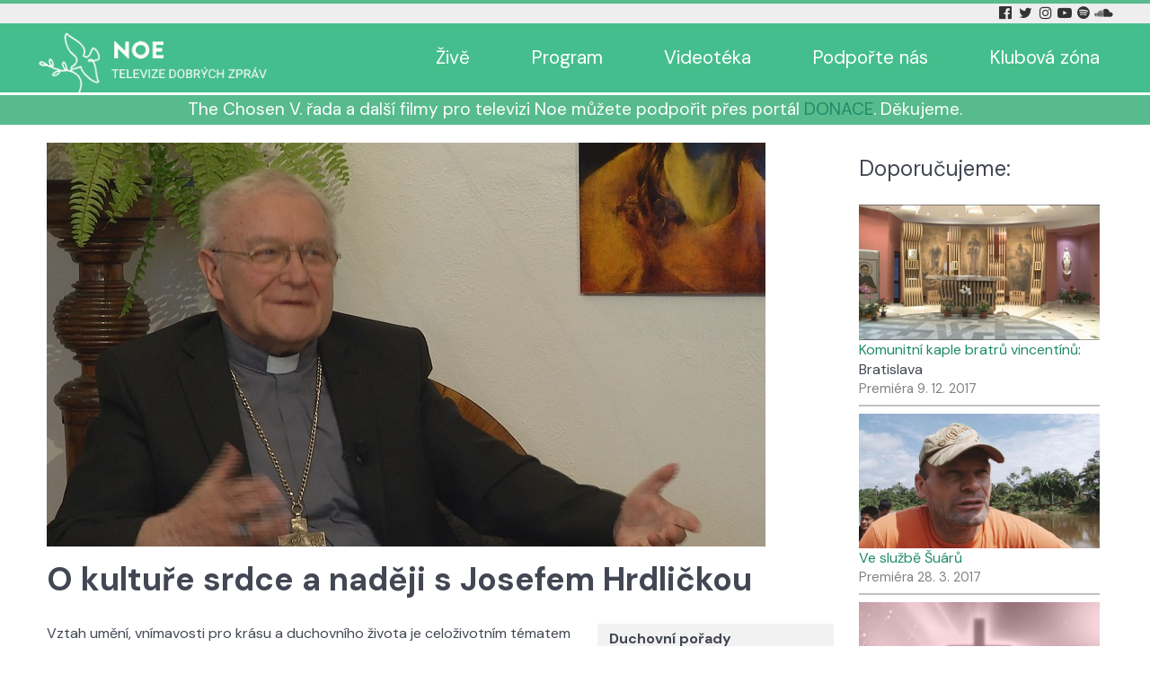

--- FILE ---
content_type: text/html; charset=utf-8
request_url: https://www.tvnoe.cz/porad/18443-o-kulture-srdce-a-nadeji-s-josefem-hrdlickou
body_size: 4939
content:
                        <!DOCTYPE html>
<html lang="cs-CZ" dir="ltr">
        
<head>
    
            <meta name="viewport" content="width=device-width, initial-scale=1.0">
        <meta http-equiv="X-UA-Compatible" content="IE=edge" />
        

                <link rel="icon" type="image/x-icon" href="/images/LOGO-NOE-2017-neg-45x45.png" />
        
                <link rel="apple-touch-icon" sizes="180x180" href="/images/LOGO-NOE-2017-neg-100x100.png">
        <link rel="icon" sizes="192x192" href="/images/LOGO-NOE-2017-neg-100x100.png">
            
         <meta charset="utf-8">
	<meta name="rights" content="(c) Telepace s.r.o.">
	<meta name="description" content="Televize Noe je česká nekomerční nezisková televize, dává hlas opomíjeným, přátelství osamělým, příležitost začínajícím a prostor pro hledající.">
	<meta name="generator" content="Joomla! - Open Source Content Management">
	<title>O kultuře srdce a naději s Josefem Hrdličkou | TV Noe</title>

    <link href="/media/tvnoe/tvnoe.css?221218" rel="stylesheet" />
	<link href="/media/plg_system_jcemediabox/css/jcemediabox.min.css?7d30aa8b30a57b85d658fcd54426884a" rel="stylesheet" />
	<link href="/media/gantry5/engines/nucleus/css-compiled/nucleus.css" rel="stylesheet" />
	<link href="/templates/g5_helium/custom/css-compiled/helium_13.css" rel="stylesheet" />
	<link href="/media/gantry5/engines/nucleus/css-compiled/bootstrap5.css" rel="stylesheet" />
	<link href="/media/system/css/joomla-fontawesome.min.css" rel="stylesheet" />
	<link href="/media/system/css/debug.css" rel="stylesheet" />
	<link href="/media/gantry5/assets/css/font-awesome.min.css" rel="stylesheet" />
	<link href="/templates/g5_helium/custom/css-compiled/helium-joomla_13.css" rel="stylesheet" />
	<link href="/templates/g5_helium/custom/css-compiled/custom_13.css" rel="stylesheet" />

    <script src="/media/vendor/jquery/js/jquery.min.js?3.7.1"></script>
	<script src="/media/legacy/js/jquery-noconflict.min.js?647005fc12b79b3ca2bb30c059899d5994e3e34d"></script>
	<script src="/media/mod_menu/js/menu-es5.min.js?67fbc8b8b869c69477141197bb499b56" nomodule defer></script>
	<script src="/media/plg_system_jcemediabox/js/jcemediabox.min.js?7d30aa8b30a57b85d658fcd54426884a"></script>
	<script src="https://www.googletagmanager.com/gtag/js?id=G-DRF1ZD8E52" async></script>
	<script>jQuery(document).ready(function(){WfMediabox.init({"base":"\/","theme":"shadow","width":"","height":"","lightbox":1,"shadowbox":1,"icons":0,"overlay":1,"overlay_opacity":0,"overlay_color":"","transition_speed":200,"close":2,"labels":{"close":"Close","next":"Next","previous":"Previous","cancel":"Cancel","numbers":"{{numbers}}","numbers_count":"{{current}} of {{total}}","download":"Download"},"swipe":true,"expand_on_click":true});});</script>
	<script>
  window.dataLayer = window.dataLayer || [];
  function gtag(){dataLayer.push(arguments);}
  gtag('js', new Date());

  gtag('config', 'G-DRF1ZD8E52');
</script>
	<meta property='og:type' content='article'/>
	<meta property='og:title' content='O kultuře srdce a naději s Josefem Hrdličkou'/>
	<meta property='og:url' content='https://www.tvnoe.cz/porad/18443-o-kulture-srdce-a-nadeji-s-josefem-hrdlickou'>
	<meta property='og:image' content='https://www.tvnoe.cz/images/kat/99/18443k0.jpg'>

    
                
</head>

    <body class="gantry g-helium-style site com_tvnoeporad view-porad no-layout no-task dir-ltr itemid-111 outline-13 g-offcanvas-left g-default g-style-preset2">
        
                    

        <div id="g-offcanvas"  data-g-offcanvas-swipe="1" data-g-offcanvas-css3="1">
                        <div class="g-grid">                        

        <div class="g-block size-100">
             <div id="mobile-menu-5697-particle" class="g-content g-particle">            <div id="g-mobilemenu-container" data-g-menu-breakpoint="48rem"></div>
            </div>
        </div>
            </div>
    </div>
        <div id="g-page-surround">
            <div class="g-offcanvas-hide g-offcanvas-toggle" role="navigation" data-offcanvas-toggle aria-controls="g-offcanvas" aria-expanded="false"><i class="fa fa-fw fa-bars"></i></div>                        

                                                        
                <section id="g-navigation">
                <div class="g-container">                                <div class="g-grid">                        

        <div class="g-block size-75">
             <div class="spacer"></div>
        </div>
                    

        <div class="g-block size-25 title1">
             <div id="social-7251-particle" class="g-content g-particle">            <div class="g-social ">
                                            <a href="https://www.facebook.com/tvnoe" target="_blank" rel="noopener noreferrer" title="Facebook Tv Noe" aria-label="Facebook Tv Noe">
                <span class="fa fa-facebook-official"></span>                            </a>
                                            <a href="https://twitter.com/tv_noe" target="_blank" rel="noopener noreferrer" title="Twitter Tv Noe" aria-label="Twitter Tv Noe">
                <span class="fa fa-twitter fa-fw"></span>                            </a>
                                            <a href="https://www.instagram.com/tv_noe" target="_blank" rel="noopener noreferrer" title="Instagram Tv Noe" aria-label="Instagram Tv Noe">
                <span class="fa fa-instagram"></span>                            </a>
                                            <a href="https://www.youtube.com/user/televnoe" target="_blank" rel="noopener noreferrer" title="YouTube Tv Noe" aria-label="YouTube Tv Noe">
                <span class="fa fa-youtube-play"></span>                            </a>
                                            <a href="https://open.spotify.com/show/1cyZzogmMJavdi4gtWeH5b" target="_blank" rel="noopener noreferrer" title="Spotify Tv Noe" aria-label="Spotify Tv Noe">
                <span class="fa fa-spotify"></span>                            </a>
                                            <a href="https://soundcloud.com/tvnoe" target="_blank" rel="noopener noreferrer" title="Soundcloud Tv Noe" aria-label="Soundcloud Tv Noe">
                <span class="fa fa-soundcloud"></span>                            </a>
            </div>
            </div>
        </div>
            </div>
            </div>
        
    </section>
                                                    
                <header id="g-header">
                <div class="g-container">                                <div class="g-grid">                        

        <div class="g-block size-23 noe-logo">
             <div id="logo-9608-particle" class="g-content g-particle">            <a href="/" target="_self" title="" aria-label="" rel="home" class="g-logo g-logo-helium">
                        <img src="/images/logo-noe.png" style="max-height: 87px" alt="" />
            </a>
            </div>
        </div>
                    

        <div class="g-block size-77 mainmenu">
             <div id="menu-6522-particle" class="g-content g-particle">            <nav class="g-main-nav" data-g-hover-expand="true">
        <ul class="g-toplevel">
                                                                                                                
        
                
        
                
        
        <li class="g-menu-item g-menu-item-type-component g-menu-item-102 g-standard  ">
                            <a class="g-menu-item-container" href="/live?view=livestream">
                                                                <span class="g-menu-item-content">
                                    <span class="g-menu-item-title">Živě</span>
            
                    </span>
                                                </a>
                                </li>
    
                                                                                                
        
                
        
                
        
        <li class="g-menu-item g-menu-item-type-component g-menu-item-103 g-standard  ">
                            <a class="g-menu-item-container" href="/program?view=dailyprogram">
                                                                <span class="g-menu-item-content">
                                    <span class="g-menu-item-title">Program</span>
            
                    </span>
                                                </a>
                                </li>
    
                                                                                                
        
                
        
                
        
        <li class="g-menu-item g-menu-item-type-component g-menu-item-279 g-standard  ">
                            <a class="g-menu-item-container" href="/videoteka">
                                                                <span class="g-menu-item-content">
                                    <span class="g-menu-item-title">Videotéka</span>
            
                    </span>
                                                </a>
                                </li>
    
                                                                                                
        
                
        
                
        
        <li class="g-menu-item g-menu-item-type-component g-menu-item-169 g-standard  ">
                            <a class="g-menu-item-container" href="/podporte-nas">
                                                                <span class="g-menu-item-content">
                                    <span class="g-menu-item-title">Podpořte nás</span>
            
                    </span>
                                                </a>
                                </li>
    
                                                                                                
        
                
        
                
        
        <li class="g-menu-item g-menu-item-type-component g-menu-item-806 g-standard  ">
                            <a class="g-menu-item-container" href="/klub">
                                                                <span class="g-menu-item-content">
                                    <span class="g-menu-item-title">Klubová zóna</span>
            
                    </span>
                                                </a>
                                </li>
    
    
        </ul>
    </nav>
            </div>
        </div>
            </div>
            </div>
        
    </header>
                                                    
                <section id="g-intro">
                <div class="g-container">                                <div class="g-grid">                        

        <div class="g-block size-100">
             <div id="custom-9128-particle" class="g-content g-particle">            <div style="color: #ffffff;text-align: center;font-size: 120%">The Chosen V. řada a další filmy pro televizi Noe můžete podpořit přes portál <a href="https://donace.cz/filmy-tv-noe" target="_blank" rel="noopener">DONACE</a>. Děkujeme.</div>
            </div>
        </div>
            </div>
            </div>
        
    </section>
                                    
                                
                
    
                <section id="g-container-main" class="g-wrapper">
                <div class="g-container">                    <div class="g-grid">                        

        <div class="g-block size-75">
             <main id="g-mainbar">
                                        <div class="g-grid">                        

        <div class="g-block size-100">
             <div class="g-content">
                                                            <div class="platform-content container"><div class="row"><div class="col"><img src="/images/kat/99/18443k0.jpg?110">
<h1>O kultuře srdce a naději s Josefem Hrdličkou</h1>
<div class="noeporad-info noeporad-info-desktop hidden-phone hidden-tablet visible-desktop visible-large "><p><b>Duchovní pořady</b></p><p>Premiéra: <b>15.4.2017</b></p><p>Výroba: <b>2017</b></p></div>
<p class="">Vztah umění, vnímavosti pro krásu a duchovního života je celoživotním tématem Mons. Josefa Hrdličky. Ten patří k vyhledávaným kazatelům, překládá duchovní poezii a je i autorem textů k některým písním, které najdeme v kancionálu. S moderátorkou Irenou Pulicarovou mluvil tentokrát i o svém příteli Josefu Zvěřinovi, význačném teologovi, kunsthistorikovi a vůdčí osobnosti podzemní církve v naší zemi v 70. a 80. letech 20. století.</p>
<div class="noeporad-info noeporad-info-phone visible-phone visible-tablet hidden-desktop hidden-large "><p><b>Duchovní pořady</b></p><p>Premiéra: <b>15.4.2017</b></p><p>Výroba: <b>2017</b></p></div>
<div class="noeporad-addimg"><div><a class="jcepopup" href="/images/kat/99/18443k1.jpg?124" data-mediabox-group="noeimg" target="_blank"><img src="/images/kat/99/18443k1.jpg?124"></a></div><div><a class="jcepopup" href="/images/kat/99/18443k2.jpg?113" data-mediabox-group="noeimg" target="_blank"><img src="/images/kat/99/18443k2.jpg?113"></a></div></div></div></div></div>
    
            
    </div>
        </div>
            </div>
            
    </main>
        </div>
                    

        <div class="g-block size-25">
             <aside id="g-sidebar">
                                        <div class="g-grid">                        

        <div class="g-block size-100">
             <div class="g-content">
                                    <div class="platform-content"><div class="sidebar moduletable ">
        <h3 class='g-title'>Doporučujeme:</h3><div><div class="noeporad-nabidka"><a href="/porad/18310-komunitni-kaple-bratru-vincentinu-bratislava"><img src="/images/kat/99/18310k0.jpg?168"></a><div class="poradyblock-nazev"><a href="/porad/18310-komunitni-kaple-bratru-vincentinu-bratislava">Komunitní kaple bratrů vincentínů</a>: Bratislava</div><div class="poradyblock-vysilani" style="font-size:90%; color:gray;">Premiéra 9. 12. 2017</div></div><div class="clear"></div><div class="noeporad-nabidka"><a href="/porad/18343-ve-sluzbe-suaru"><img src="/images/kat/99/18343k0.jpg?236"></a><div class="poradyblock-nazev"><a href="/porad/18343-ve-sluzbe-suaru">Ve službě Šuárů</a></div><div class="poradyblock-vysilani" style="font-size:90%; color:gray;">Premiéra 28. 3. 2017</div></div><div class="clear"></div><div class="noeporad-nabidka"><a href="/porad/18385-krizova-cesta-divaka-televize-noe"><img src="/images/kat/99/18385k0.jpg?74"></a><div class="poradyblock-nazev"><a href="/porad/18385-krizova-cesta-divaka-televize-noe">Křížová cesta diváka televize Noe</a></div><div class="poradyblock-vysilani" style="font-size:90%; color:gray;">Premiéra 7. 4. 2017</div></div><div class="clear"></div><div class="noeporad-nabidka"><a href="/porad/18446-vodopady-milosrdenstvi"><img src="/images/kat/99/18446k0.jpg?84"></a><div class="poradyblock-nazev"><a href="/porad/18446-vodopady-milosrdenstvi">Vodopády milosrdenství</a></div><div class="poradyblock-vysilani" style="font-size:90%; color:gray;">Premiéra 8. 3. 2017</div></div><div class="clear"></div><div class="noeporad-nabidka"><a href="/porad/18453-s-noachem-po-izraeli"><img src="/images/kat/99/18453k0.jpg?5"></a><div class="poradyblock-nazev"><a href="/porad/18453-s-noachem-po-izraeli">S NOACHem po Izraeli</a></div><div class="poradyblock-vysilani" style="font-size:90%; color:gray;">Premiéra 17. 4. 2017</div></div><div class="clear"></div><div class="noeporad-nabidka"><a href="/porad/18553-dekujeme-otce-kardinale"><img src="/images/kat/99/18553k0.jpg?122"></a><div class="poradyblock-nazev"><a href="/porad/18553-dekujeme-otce-kardinale">Děkujeme, otče kardinále</a></div><div class="poradyblock-vysilani" style="font-size:90%; color:gray;">Premiéra 25. 3. 2017</div></div><div class="clear"></div></div></div></div>
            
        </div>
        </div>
            </div>
            
    </aside>
        </div>
            </div>
    </div>
        
    </section>
    
                                                    
                <footer id="g-footer">
                <div class="g-container">                                <div class="g-grid">                        

        <div class="g-block  size-33-3">
             <div class="g-content">
                                    <div class="platform-content"><div class="menu-bottom-l moduletable ">
        <ul class="mod-menu mod-list nav menu-bottom-l">
<li class="nav-item item-148"><a href="/aktuality" >Aktuality</a></li><li class="nav-item item-212"><a href="/soutez" >Soutěž</a></li><li class="nav-item item-115"><a href="/porady" >Připravujeme</a></li><li class="nav-item item-446"><a href="/podcasty" >Podcasty (archiv)</a></li><li class="nav-item item-600"><a href="/obchudek-telepace" >Obchůdek Telepace</a></li><li class="nav-item item-646"><a href="/kde-se-potkame" >Kde se potkáme</a></li><li class="nav-item item-588"><a href="/klub-pratel" >Klub přátel</a></li><li class="nav-item item-397"><a href="/ke-stazeni" >Ke stažení</a></li><li class="nav-item item-692"><a href="/zpravodaj-tv-noe" >Zpravodaj TV Noe</a></li></ul>
</div></div>
            
        </div>
        </div>
                    

        <div class="g-block  size-33-3">
             <div class="g-content">
                                    <div class="platform-content"><div class="menu-bottom-ii moduletable ">
        <ul class="mod-menu mod-list nav menu-bottom-l">
<li class="nav-item item-258"><a href="/o-nas" >O nás</a></li><li class="nav-item item-261"><a href="/jak-nas-prijimat" >Jak nás přijímat</a></li><li class="nav-item item-259"><a href="/spolecnosti-telepace" >Společnosti TELEPACE</a></li><li class="nav-item item-154"><a href="/povinne-zverejnene-informace" >Povinně zveřejněné informace</a></li><li class="nav-item item-805"><a href="/gdpr" >GDPR</a></li><li class="nav-item item-260"><a href="/informace-pro-kabelove-operatory" >Informace pro kabelové operátory</a></li><li class="nav-item item-860"><a href="/press-kit-pro-media" >Press KIT – pro média</a></li><li class="nav-item item-168"><a href="/kontakty" >Kontakty</a></li></ul>
</div></div>
            
        </div>
        </div>
                    

        <div class="g-block  size-33-3">
             <div class="g-content">
                                    <div class="platform-content"><div class="menu-bottom-iii moduletable ">
        <ul class="mod-menu mod-list nav menu-bottom-l">
<li class="nav-item item-642"><a href="https://zahradapisnickaru.cz/" target="_blank" rel="noopener noreferrer">Zahrada písničkářů</a></li><li class="nav-item item-643"><a href="https://www.biblickazahrada.cz/" target="_blank" rel="noopener noreferrer">Biblická zahrada</a></li><li class="nav-item item-645"><a href="https://www.filmaspiritualita.cz/" target="_blank" rel="noopener noreferrer">Film &amp; spiritualita</a></li><li class="nav-item item-644"><a href="https://www.vosp.cz/noe" target="_blank" rel="noopener noreferrer">Akademie televize Noe</a></li><li class="nav-item item-647"><a href="https://filmana.cz/" >Filmana</a></li></ul>
</div></div>
            
        </div>
        </div>
            </div>
                            <div class="g-grid">                        

        <div class="g-block size-15">
             <div id="logo-9571-particle" class="g-content g-particle">            <a href="/" target="_self" title="" aria-label="" rel="home" class="g-logo g-logo-helium">
                        <img src="/images/newNoeLogo2018_premultipliedAlphaL.png"  alt="" />
            </a>
            </div>
        </div>
                    

        <div class="g-block size-15">
             <div id="copyright-1736-particle" class="g-content g-particle">            <div class="g-copyright ">
    &copy;
            Telepace s.r.o.
        2008 -     2026
    <br />Developed by RocketTheme exclusively<br />for Gantry 5.</div>
            </div>
        </div>
                    

        <div class="g-block size-70">
             <div id="custom-2855-particle" class="g-content g-particle">            <p style="text-align: center;">Sleduj Tv NOE v mobilní aplikaci:   <a href="https://apps.apple.com/cz/app/tv-noe/id1358693188" title="Stahuj v AppStore" target="_blank" rel="noopener"><img src="/images/app-store.png" title="aplikace pro Apple" width="174" height="50" alt="aplikace pro Apple" /></a> <a href="https://play.google.com/store/apps/details?id=cz.telepace.tvnoe" title="Stahuj v Google Play" target="_blank" rel="noopener"><img src="/images/google-play.png" title="aplikace pro Android" width="171" height="50" alt="aplikace pro Android" /></a></p>
            </div>
        </div>
            </div>
            </div>
        
    </footer>
                                
                        

        </div>
                    

                        <script type="text/javascript" src="/media/gantry5/assets/js/main.js"></script>
    

    

        
    </body>
</html>


--- FILE ---
content_type: text/css
request_url: https://www.tvnoe.cz/templates/g5_helium/custom/css-compiled/custom_13.css
body_size: 1100
content:
/*1d0a2b31866a105bdfa9161468881ad1*/
body{font-size:1rem;line-height:1.4}.g-content{margin:0.525rem 0;padding:0.738rem 0}#g-header{background-color:#44be8c;background-size:cover;background-image:none;color:#fff;padding:0;position:relative;z-index:10}#g-header::before{width:0;height:0}#g-header .g-content{padding:0;margin:0}#g-header a{color:white;font-size:1.3rem;border-bottom:2px solid transparent}#g-header a:hover{color:white;border-bottom:2px solid white}#g-header .mainmenu .g-content{margin:1rem;text-align:right}.g-main-nav .g-toplevel>li{padding-left:4rem}#g-mobilemenu-container{margin:0.3rem}#g-navigation{border-top:4px solid #57bb8d}#g-navigation .g-content{margin:0;padding:0}#g-navigation .g-main-nav .g-toplevel{line-height:inherit}#g-navigation .g-main-nav{font-family:"Helvetica", "Tahoma", "Geneva", "Arial", sans-serif;font-weight:normal;text-align:right}.g-main-nav .g-toplevel>li>.g-menu-item-container,.g-main-nav .g-sublevel>li>.g-menu-item-container{font-size:0.9rem;font-weight:normal}#g-navigation .g-social{line-height:inherit}.fa{background-color:transparent}#g-expanded{background:#f3f3f3;padding:0}#tvnoe-submenu .g-content{padding:0;margin:0}#g-sidebar{padding:0 1rem}.g-offcanvas-toggle{color:#3e3e3e}ul.menu-bottom-l,ul.menu-bottom-l1{display:block}ul.menu-bottom-l>li,ul.menu-bottom-l1>li,ul.menu-bottom-l11>li{margin:0 !important}ul.menu-bottom-l>li>a{color:silver;padding:0 4px;text-decoration:none}ul.menu-bottom-l>li>a:hover{color:#2bc48c;text-decoration:none}#g-mainbar{padding:0}.view-actualmix #g-container-main{background-color:silver}.view-actualmix #g-mainbar{background-color:transparent}.g-social{white-space:nowrap}.g-social a{padding:0.1875rem 0.05rem;color:#333}.z-video{background-color:navy;color:White;margin-right:3px;display:inline-block;font-size:85%;font-weight:bold;padding:0 5px}.noemain-a{display:flex;margin-bottom:20px}.noemain-block{background-color:#eaeaea;margin-right:20px;padding-bottom:40px;position:relative}.noemain-img{width:100%;overflow:hidden}.noemain-img img{-webkit-transform:scale(1);transform:scale(1);-webkit-transition:all 0.3s ease;-moz-transition:all 0.3s ease;-o-transition:all 0.3s ease;-ms-transition:all 0.3s ease;transition:all 0.3s ease}.noemain-img:hover img{-webkit-transform:scale(1.03);transform:scale(1.03)}.noemain-nazev{padding:5px 15px;font-size:130%;font-weight:bold;color:#333}.noemain-dil{font-size:80%;font-weight:normal;color:#666}.noemain-podnazev{padding:5px 15px;font-size:110%;font-weight:bold;color:#333}.noemain-popis,.noemain-txt{padding:5px 15px;font-size:95%;font-weight:normal;color:#666}.noemain-txt p{margin:0.4rem 0px}.noemain-cas{padding:5px 15px;font-style:italic;font-weight:bold;position:absolute;bottom:0;background-color:#2bc48c;color:#fff;width:100%;text-align:right}.noemain-pravevysilame-now,.noemain-pravevysilame{padding:5px 15px;color:#333}.noemain-pravevysilame-now{font-weight:bold}.noemain-pravevysilame-time,.noemain-pravevysilame-txt{display:inline-block}.noemain-pravevysilame-time{vertical-align:top;float:left;padding-right:10px}.noemain-pravevysilame-txt{width:79%;vertical-align:top}.noepravevysilame-nazev{padding:5px 15px;font-size:130%;font-weight:bold;color:#333}.noepravevysilame-block{padding:5px 0;color:#333}.noepravevysilame-block-now{font-weight:bold}.noepravevysilame-time,.noepravevysilame-txt{display:inline-block}.noepravevysilame-time{vertical-align:top;float:left;padding-right:10px}.noepravevysilame-txt{width:79%;vertical-align:top}.noeporad-info{background:#f2f2f2;padding:6px 13px}.noeporad-info p{margin:0;padding:0}.noeporad-info-desktop{float:right;width:30%;margin:0 0 10px 10px}.noeporad-info-phone{width:100%;margin:0}.noeporad-nabidka{padding-bottom:0.5rem;border-bottom:2px solid silver;margin-bottom:0.5rem}.noeporad-nabidka img{width:100%}.noeporad-addimg{width:100%}.noeporad-addimg div{display:inline-block;min-width:14rem;width:33%}.noeporad-addimg img{padding:0 10px 10px 0}#g-intro{background:#57bb8d;color:white;padding:0;border-top:3px solid white}#g-intro .g-content{margin:0px;padding:0.2rem}